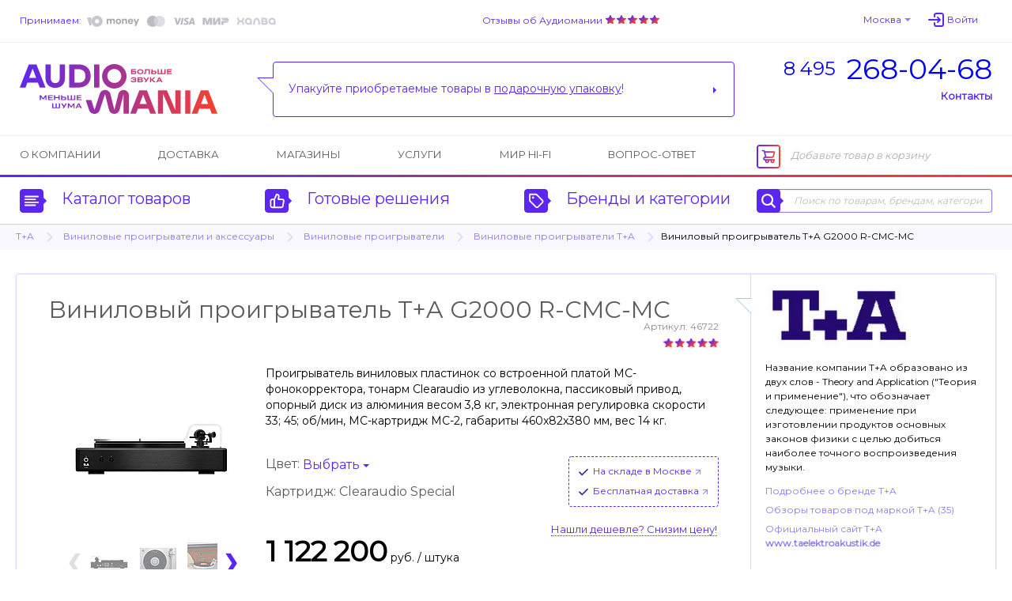

--- FILE ---
content_type: text/html; charset=UTF-8
request_url: https://www.audiomania.ru/proigryvatel_vinila/t+a/ta_g2000_r-cmc-m.html
body_size: 14922
content:
<!DOCTYPE html>
<html>
<head>
	<title>T+A G2000 R-CMC-MC - виниловый проигрыватель | Купить в магазине Аудиомания</title>
	<meta name="Description" content="Виниловый проигрыватель T+A G2000 R-CMC-MC по цене 1 122 200 руб. Подробное описание и характеристики модели, отзывы покупателей, тесты, статьи и обзоры на нашем сайте. Доставка по всей России, салоны в Москве. Тел. (495) 268-04-68">
	<meta name="Keywords" content="T+A, G2000, R-CMC-MC, виниловый, проигрыватель, Купить, магазине, Аудиомания, Виниловый, цене, 1, 122, 200, руб, Подробное, описание, характеристики, модели, отзывы, покупателей, тесты, статьи, обзоры, нашем, сайте, Доставка, всей, России, салоны, Москве">
	<meta name="format-detection" content="telephone=no"/>
	<meta http-equiv="imagetoolbar" content="no"/>
	<meta http-equiv="Content-Type" content="text/html; charset=utf-8"/>
	<link rel="shortcut icon" type="image/x-icon" href="//img.audiomania.ru/favicon.ico"/>
	<link rel="canonical" href="https://www.audiomania.ru/proigryvatel_vinila/t+a/ta_g2000_r-cmc-m.html"/>
	<link rel="alternate" media="only screen and (max-width: 640px)" href="https://m.audiomania.ru/proigryvatel_vinila/t+a/ta_g2000_r-cmc-m.html">
	<link rel="apple-touch-icon" sizes="180x180" href="//img.audiomania.ru/imgs/apple-touch-icon.png">
	<link rel="icon" type="image/png" sizes="192x192" href="//img.audiomania.ru/imgs/android-chrome-192x192.png">
	<link rel="manifest" href="/manifest.json">
	<meta property="og:title" content="Виниловый проигрыватель T+A G2000 R-CMC-MC"/>
	<meta property="og:url" content="https://www.audiomania.ru/proigryvatel_vinila/t+a/ta_g2000_r-cmc-m.html"/>
	<meta property="og:site_name" content="Аудиомания - Хороший звук от А до Я"/>
	<meta property="og:type" content="website"/>
	<meta property="og:image" content="https://img.audiomania.ru/pics/goods/big/g2000_r-cmc-mc1.jpg"/>
	<link href='https://fonts.googleapis.com/css?family=Montserrat' rel='stylesheet'>
	<link rel="stylesheet" type="text/css" href="//img.audiomania.ru/css/v5/common.css?89"/>
	<link rel="stylesheet" type="text/css" href="//img.audiomania.ru/css/v5/v4.css?167"/>
	<link rel="stylesheet" type="text/css" href="//img.audiomania.ru/css/v5/content/card.css?26"/>
	<link rel="stylesheet" href="//img.audiomania.ru/css/v5/plugins/jquery.fancybox.css?v=2.1.5" media="screen">
	<!--[if IE 7]><link rel="stylesheet" type="text/css" href="//img.audiomania.ru/css/v5/fix/ie7.css?1" /><![endif]-->
	<!--[if IE 8]><link rel="stylesheet" type="text/css" href="//img.audiomania.ru/css/v5/fix/ie8.css" /><![endif]-->
	<!--[if IE 9]><link rel="stylesheet" type="text/css" href="//img.audiomania.ru/css/v5/fix/ie9.css" /><![endif]-->
	<script type="text/javascript" src="//img.audiomania.ru/js/jquery-1.10.2.min.js"></script>
	<script type="text/javascript" src="//img.audiomania.ru/js/plugins/jquery-scrolltofixed-min.js"></script>
	<script type="text/javascript" src="//img.audiomania.ru/js/plugins/jquery.scrollTo.min.js"></script>
	<script type="text/javascript" src="//img.audiomania.ru/js/plugins/jquery.fancybox.pack.js?v=2.1.5"></script>	
	<script type="text/javascript" src="//img.audiomania.ru/js/plugins/slider.js?1"></script>
	<script type="text/javascript" src="//img.audiomania.ru/js/plugins/layout.js?123"></script>
	<script type="text/javascript" src="//img.audiomania.ru/js/plugins/content.js?2"></script>
	<script type="text/javascript" src="//img.audiomania.ru/js/plugins/tooltip.js"></script>
	<script type="text/javascript" src="//img.audiomania.ru/js/plugins/combobox.js"></script>
	<script type="text/javascript" src="//img.audiomania.ru/js/content/v4.js?292"></script>
	<script type="text/javascript" src="//img.audiomania.ru/js/content/card.js"></script>
	<script src="//code.jivo.ru/widget/oMqXEJzRyz" async></script>
	<script type="text/javascript" async src="https://searchcdn2.leadrive.me/c/am2/bundle.js"></script>
	<script type="text/javascript">
	var yaParams = {}; var yaCounter79823 = 1;
	(function(m,e,t,r,i,k,a){m[i]=m[i]||function(){(m[i].a=m[i].a||[]).push(arguments)};
	m[i].l=1*new Date();
	for (var j = 0; j < document.scripts.length; j++) {if (document.scripts[j].src === r) { return; }}
	k=e.createElement(t),a=e.getElementsByTagName(t)[0],k.async=1,k.src=r,a.parentNode.insertBefore(k,a)})
	(window, document, 'script', 'https://mc.yandex.ru/metrika/tag.js', 'ym');
	ym(79823, 'init', { clickmap:true, trackLinks:true, accurateTrackBounce:true, webvisor:true, ecommerce:'dataLayer', params:window.yaParams||{ } });
	</script>
	<script>(function(w,d,s,l,i){w[l]=w[l]||[];w[l].push({'gtm.start':new Date().getTime(),event:'gtm.js'});var f=d.getElementsByTagName(s)[0],j=d.createElement(s),dl=l!='dataLayer'?'&l='+l:'';j.async=true;j.src='https://www.googletagmanager.com/gtm.js?id='+i+dl;f.parentNode.insertBefore(j,f);})(window,document,'script','dataLayer','GTM-WB92P4');</script>
	<script async="true" type="text/javascript" src="//www.gdeslon.ru/landing.js"></script>
	<script>var _am_region_set='2|Москва|false';</script>
</head>
<body>
<noscript><div><img src="//mc.yandex.ru/watch/79823" style="position:absolute;left:-9999px;" /></div></noscript>
<noscript><iframe src="https://www.googletagmanager.com/ns.html?id=GTM-WB92P4" height="0" width="0" style="display:none;visibility:hidden"></iframe></noscript>
	<div id="fixed-menu">
		<div id="fixed-menu-content">
			<div class="layout clearfix">
				<div class="right-side-basket">
					<ul class="align-justify">
						<li class="cart-empty"><span class="icon-cart-empty rounded-angles"></span>Корзина</li>
						<li class="cart-not-empty" style="display:none;">
							<span class="icon-cart-not-empty"></span>
							<b class="basket-sum">0</b> руб.
							<a class="button blue-button-gradient transition-fast" href="https://www.audiomania.ru/shop/view_basket.html">Оформить заказ</a>
						</li>
					</ul>
				</div>
				<div class="left-side-menu">
					<ul class="align-justify">
						<li>
							<a id="fixed-logo" href="/"></a>
							<span id="fixed-phone" class="phone-msk"><a href="tel:84952680468"><sup>8 495</sup><b>268-04-68</b></a></span>
						</li>
						<li><a id="fixed-catalog-categories-link" class="link-blue-invert transition-faster"><span class="icon-catalog-fixed"></span>Каталог</a></li>
						<li><a id="fixed-search-link" class="link-blue-invert transition-faster"><span class="icon-search-fixed"></span>Поиск</a></li>
						<li><a id="user-profile-link" class="link-blue-invert transition-faster" href="https://www.audiomania.ru/shop/my_orders.html"><span class="icon-user-fixed"></span>Мой кабинет</a></li>
											</ul>
				</div>
			</div>
		</div>
		
		<div id="fixed-catalog-categories" class="slide-menu">
			<div class="layout">
				<ul class="slide-menu-items">
				<li class=rt1><a class="rounded-angles transition-faster" href="/hi-fi_akustika/"><span>Акустические системы</span></a></li>
<li class=rt2><a class="rounded-angles transition-faster" href="/usiliteli/"><span>Усилители</span></a></li>
<li class=rt4><a class="rounded-angles transition-faster" href="/cd_proigryvateli_i_transporty/"><span>CD-проигрыватели и транспорты</span></a></li>
<li class=rt15><a class="rounded-angles transition-faster" href="/setevoy_proigryvatel/"><span>Сетевые проигрыватели</span></a></li>
<li class=rt502><a class="rounded-angles transition-faster" href="/vinyl/"><span>Виниловые проигрыватели и аксессуары</span></a></li>
<li class=rt999776><a class="rounded-angles transition-faster" href="/vinilovye_plastinki/"><span>Виниловые пластинки</span></a></li>
<li class=rt999784><a class="rounded-angles transition-faster" href="/vintazhnye_plastinki/"><span>Винтажные виниловые пластинки</span></a></li>
<li class=rt505><a class="rounded-angles transition-faster" href="/aksessuary_dlya_plastinok/"><span>Всё для виниловых пластинок</span></a></li>
<li class=rt999783><a class="rounded-angles transition-faster" href="/stereokomplekty/"><span>Стереокомплекты</span></a></li>
<li class=rt1001><a class="rounded-angles transition-faster" href="/soundbar/"><span>Саундбары</span></a></li>
<li class=rt999777><a class="rounded-angles transition-faster" href="/dac/"><span>Внешние ЦАПы</span></a></li>
<li class=rt999778><a class="rounded-angles transition-faster" href="/portable_speakers/"><span>Портативные колонки и минисистемы</span></a></li>
<li class=rt999779><a class="rounded-angles transition-faster" href="/naushniki/"><span>Наушники</span></a></li>
<li class=rt999781><a class="rounded-angles transition-faster" href="/portable_hifi/"><span>Портативный Hi-Fi</span></a></li>
<li class=rt1000><a class="rounded-angles transition-faster" href="/mediapleer/"><span>Blu-ray и медиаплееры</span></a></li>
<li class=rt504><a class="rounded-angles transition-faster" href="/av_resivery_i_processory/"><span>AV-ресиверы и процессоры</span></a></li>
<li class=rt142><a class="rounded-angles transition-faster" href="/setevye_filtry_i_razvetviteli/"><span>Сетевые фильтры и разветвители</span></a></li>
<li class=rt11><a class="rounded-angles transition-faster" href="/hi-fi_kabeli_i_razemy/"><span>Кабели и разъёмы</span></a></li>
<li class=rt6><a class="rounded-angles transition-faster" href="/stojki_i_kronshtejny/"><span>Стойки и кронштейны</span></a></li>
<li class=rt5><a class="rounded-angles transition-faster" href="/televizory_i_proektory/"><span>Телевизоры, проекторы и экраны</span></a></li>
<li class=rt10><a class="rounded-angles transition-faster" href="/diy_audio/"><span>«Сделай сам»</span></a></li>
<li class=rt30><a class="rounded-angles transition-faster" href="/koncertnoe_oborudovanie/"><span>Профессиональное звуковое оборудование</span></a></li>
<li class=rt32><a class="rounded-angles transition-faster" href="/translyatsionnoe_oborudovanie/"><span>Трансляционное оборудование</span></a></li>
<li class=rt31><a class="rounded-angles transition-faster" href="/studijnoe_oborudovanie/"><span>Студийное оборудование</span></a></li>
<li class=rt26><a class="rounded-angles transition-faster" href="/zvuk_dlya_striminga_i_blogerov/"><span>Звуковое оборудование для стриминга и блогеров</span></a></li>
<li class=rt33><a class="rounded-angles transition-faster" href="/mikrofony_i_radiosistemy/"><span>Микрофоны и радиосистемы</span></a></li>
<li class=rt34><a class="rounded-angles transition-faster" href="/aksessuary_dlya_pro_audio/"><span>Коммутация и запчасти для профессионального аудио</span></a></li>
<li class=rt20><a class="rounded-angles transition-faster" href="/gitary/"><span>Гитары и гитарное оборудование</span></a></li>
<li class=rt21><a class="rounded-angles transition-faster" href="/klavishnye_instrumenty/"><span>Клавишные и язычковые инструменты</span></a></li>
<li class=rt25><a class="rounded-angles transition-faster" href="/prochie_muzykalnye_instrumenty/"><span>Прочие музыкальные инструменты</span></a></li>
<li class=rt800><a class="rounded-angles transition-faster" href="/suveniry-podarki/"><span>Подарки для любителей музыки</span></a></li>
<li class=rt2000><a class="rounded-angles transition-faster" href="/shop/discount.html"><span>Скидки и акции</span></a></li>
				</ul>
				<div class="clear"></div>
			</div>
		</div>
		<div id="fixed-search" class="slide-menu">
			<div class="layout">
				<form id="search_fixed" action="/search/" method="get">
					<div class="form-block">
						<label>Поиск по товарам, брендам, категориям:</label>
						<div class="catalog-search rounded-angles transition-faster">
							<input id="autocomplete_fix" type="text" class="rounded-angles icon-search-field-fixed" name="sq" placeholder="" />
						</div>
					</div>
					<div class="form-block">
						<input type="submit" class="rounded-angles form-block transition-faster" value="Найти">
					</div>
				</form>
				<div class="clear"></div>
			</div>
		</div>
		<div id="fixed-consultant" class="slide-menu"></div>
		<div class="block-shadow"></div>
	</div>	
	<div id="header">
		<div id="header-top">
			<div class="layout">
				<div id="header-pay">
					<a class="link-blue-light" href="/content/how_to_buy.html#3">Принимаем:</a>
					 
					<img src="//img.audiomania.ru/img/v5/payment-types-v2.png" title="Доступные способы оплаты">
									</div>
				<div id="header-user">
					<div class="drop-down" id="header-city-menu">
						<a class="drop-down-header link-blue-light arrow arrow-size-small-after arrow-blue-light-after arrow-blue-light-top-after arrow-blue-top-after-over transition-faster">Москва</a>
					</div>
						<input type=hidden id=auth-anticache value='12f4'><a class="absCenterPopUp js-login-form header-user-profile transition-faster"><span class="link-blue-light transition-faster">Войти</span></a>				</div>
				<div id="header-yandex-reviews">
					<a class="link-blue-light" href="/responses/">Отзывы об Аудиомании</a>
					<a href="/responses/"><div class="responses-stars"></div></a>				</div>
				<div class="clear"></div>
			</div>
		</div>
		
				<div id="header-info">
			<div class="layout">
				<a href="/" id="header-info-logo"></a>
				<div id="header-info-phones">
					<div><a href="tel:84952680468"><sup>8 495</sup><span>268-04-68</span></a></div>
										<span class="link-blue to-contact-page transition-faster">Контакты</span>
				</div>
				<div id="header-info-reviews">
					<div class="arrow rounded-angles">
						<span>Упакуйте приобретаемые товары в <u>подарочную упаковку</u>!</span>
												<a class="arrow arrow-size-small-after arrow-blue-after arrow-blue-left-after" href="/content/art-9052.html "></a>
											</div>
				</div>
				<div class="clear"></div>
			</div>
		</div>
		
		<div id="header-menu">
			<div class="layout clearfix">
				<div class="right-side-basket">
					<ul class="align-justify">
						<li class="cart-empty"><span class="icon-cart-empty rounded-angles"></span>Добавьте товар в корзину</li>
						<li class="cart-not-empty" style="display:none;">
							<span class="icon-cart-not-empty"></span>
							<b class="basket-sum">0</b> руб.
							<a class="button blue-button-gradient button-auto-30 transition-fast" href="https://www.audiomania.ru/shop/view_basket.html">Оформить заказ</a>
						</li>
					</ul>
				</div>
				<div class="left-side-menu">
					<ul class="align-justify">
						<li><a class="transition-faster" href="/content/art-1.html">О компании</a></li>
						<li><a class="transition-faster" href="/content/how_to_buy.html#4">Доставка</a></li>
												<li><a class="transition-faster" href="/contact/">Магазины</a></li>
						<li><a class="transition-faster" href="/install/">Услуги</a></li>
						<li><a class="transition-faster" href="/mirhifi/">Мир Hi-Fi</a></li>
						<li><a class="transition-faster" href="/faq/">Вопрос-ответ</a></li>
											</ul>
				</div>
			</div>
		</div>
		
		<div id="header-catalog">
			<div class="layout">
				<a id="header-catalog-categories-link" class="link-blue transition-faster" href="#">
					<span class="rounded-angles blue-icon icon-catalog arrow arrow-size-small-after arrow-blue-left-after">
						<span class="rounded-angles grey-icon-over arrow arrow-size-small-after arrow-grey-left-after arrow-size-middle-before arrow-white-before arrow-white-top-before transition-faster"></span>
					</span>
					Каталог товаров
				</a>
				<a id="header-ready-solutions-link" class="link-blue transition-faster" href="#">
					<span class="rounded-angles blue-icon icon-ready-solutions arrow arrow-size-small-after arrow-blue-left-after">
						<span class="rounded-angles grey-icon-over arrow arrow-size-small-after arrow-grey-left-after arrow-size-middle-before arrow-white-before arrow-white-top-before transition-faster"></span>
					</span>
					Готовые решения
				</a>
				<a id="header-catalog-by-brands-link" class="link-blue transition-faster" href="#">
					<span class="rounded-angles blue-icon icon-catalog-by-brands arrow arrow-size-small-after arrow-blue-left-after">
						<span class="rounded-angles grey-icon-over arrow arrow-size-small-after arrow-grey-left-after arrow-size-middle-before arrow-white-before arrow-white-top-before transition-faster"></span>
					</span>
					Бренды и категории
				</a>
				<div class="catalog-search rounded-angles transition-faster">
					<form id="search_top" action="/search/" method="get">
						<span class="rounded-angles blue-icon blue-icon-click icon-search arrow arrow-size-small-after arrow-blue-left-after button-search"><input type="submit" value="" /></span>
						<input type="text" id="autocomplete" class="rounded-angles" name="sq" placeholder="Поиск по товарам, брендам, категориям" />
					</form>
				</div>
				<div class="clear"></div>
			</div>
		</div>
		<div class="block-shadow"></div>
		<div id="header-catalog-categories" class="slide-menu">
			<div class="layout">
				<ul class="slide-menu-items">
					<li class=rt1><a class="rounded-angles transition-faster" href="/hi-fi_akustika/"><span>Акустические системы</span></a></li>
<li class=rt2><a class="rounded-angles transition-faster" href="/usiliteli/"><span>Усилители</span></a></li>
<li class=rt4><a class="rounded-angles transition-faster" href="/cd_proigryvateli_i_transporty/"><span>CD-проигрыватели и транспорты</span></a></li>
<li class=rt15><a class="rounded-angles transition-faster" href="/setevoy_proigryvatel/"><span>Сетевые проигрыватели</span></a></li>
<li class=rt502><a class="rounded-angles transition-faster" href="/vinyl/"><span>Виниловые проигрыватели и аксессуары</span></a></li>
<li class=rt999776><a class="rounded-angles transition-faster" href="/vinilovye_plastinki/"><span>Виниловые пластинки</span></a></li>
<li class=rt999784><a class="rounded-angles transition-faster" href="/vintazhnye_plastinki/"><span>Винтажные виниловые пластинки</span></a></li>
<li class=rt505><a class="rounded-angles transition-faster" href="/aksessuary_dlya_plastinok/"><span>Всё для виниловых пластинок</span></a></li>
<li class=rt999783><a class="rounded-angles transition-faster" href="/stereokomplekty/"><span>Стереокомплекты</span></a></li>
<li class=rt1001><a class="rounded-angles transition-faster" href="/soundbar/"><span>Саундбары</span></a></li>
<li class=rt999777><a class="rounded-angles transition-faster" href="/dac/"><span>Внешние ЦАПы</span></a></li>
<li class=rt999778><a class="rounded-angles transition-faster" href="/portable_speakers/"><span>Портативные колонки и минисистемы</span></a></li>
<li class=rt999779><a class="rounded-angles transition-faster" href="/naushniki/"><span>Наушники</span></a></li>
<li class=rt999781><a class="rounded-angles transition-faster" href="/portable_hifi/"><span>Портативный Hi-Fi</span></a></li>
<li class=rt1000><a class="rounded-angles transition-faster" href="/mediapleer/"><span>Blu-ray и медиаплееры</span></a></li>
<li class=rt504><a class="rounded-angles transition-faster" href="/av_resivery_i_processory/"><span>AV-ресиверы и процессоры</span></a></li>
<li class=rt142><a class="rounded-angles transition-faster" href="/setevye_filtry_i_razvetviteli/"><span>Сетевые фильтры и разветвители</span></a></li>
<li class=rt11><a class="rounded-angles transition-faster" href="/hi-fi_kabeli_i_razemy/"><span>Кабели и разъёмы</span></a></li>
<li class=rt6><a class="rounded-angles transition-faster" href="/stojki_i_kronshtejny/"><span>Стойки и кронштейны</span></a></li>
<li class=rt5><a class="rounded-angles transition-faster" href="/televizory_i_proektory/"><span>Телевизоры, проекторы и экраны</span></a></li>
<li class=rt10><a class="rounded-angles transition-faster" href="/diy_audio/"><span>«Сделай сам»</span></a></li>
<li class=rt30><a class="rounded-angles transition-faster" href="/koncertnoe_oborudovanie/"><span>Профессиональное звуковое оборудование</span></a></li>
<li class=rt32><a class="rounded-angles transition-faster" href="/translyatsionnoe_oborudovanie/"><span>Трансляционное оборудование</span></a></li>
<li class=rt31><a class="rounded-angles transition-faster" href="/studijnoe_oborudovanie/"><span>Студийное оборудование</span></a></li>
<li class=rt26><a class="rounded-angles transition-faster" href="/zvuk_dlya_striminga_i_blogerov/"><span>Звуковое оборудование для стриминга и блогеров</span></a></li>
<li class=rt33><a class="rounded-angles transition-faster" href="/mikrofony_i_radiosistemy/"><span>Микрофоны и радиосистемы</span></a></li>
<li class=rt34><a class="rounded-angles transition-faster" href="/aksessuary_dlya_pro_audio/"><span>Коммутация и запчасти для профессионального аудио</span></a></li>
<li class=rt20><a class="rounded-angles transition-faster" href="/gitary/"><span>Гитары и гитарное оборудование</span></a></li>
<li class=rt21><a class="rounded-angles transition-faster" href="/klavishnye_instrumenty/"><span>Клавишные и язычковые инструменты</span></a></li>
<li class=rt25><a class="rounded-angles transition-faster" href="/prochie_muzykalnye_instrumenty/"><span>Прочие музыкальные инструменты</span></a></li>
<li class=rt800><a class="rounded-angles transition-faster" href="/suveniry-podarki/"><span>Подарки для любителей музыки</span></a></li>
<li class=rt2000><a class="rounded-angles transition-faster" href="/shop/discount.html"><span>Скидки и акции</span></a></li>
				</ul>
				<div class="clear"></div>
			</div>
		</div>
		<div id="header-ready-solutions" class="slide-menu">
			<div class="layout">
				<ul class="slide-menu-items">
				<li class=rd1><a class="rounded-angles transition-faster" href="/ready/home_theatre.html"><span>Домашний кинотеатр</span></a></li><li class=rd5><a class="rounded-angles transition-faster" href="/ready/stereo.html"><span>Стереосистемы <nobr>для дома</nobr></span></a></li><li class=rd3><a class="rounded-angles transition-faster" href="/ready/hifi_for_computer.html"><span>Hi-Fi звук с компьютера</span></a></li><li class=rd4><a class="rounded-angles transition-faster" href="/ready/hifi_from_smartphone.html"><span>Hi-Fi звук со смартфона</span></a></li><li class=rd10><a class="rounded-angles transition-faster" href="/ready/wireless_music.html"><span>Музыка без проводов</span></a></li><li class=rd6><a class="rounded-angles transition-faster" href="/ready/inwall_allweather.html"><span>Встраиваемые и уличные решения</span></a></li><li class=rd8><a class="rounded-angles transition-faster" href="/ready/design_solutions.html"><span>Дизайнерские решения</span></a></li><li class=rd9><a class="rounded-angles transition-faster" href="/ready/club_bar_restaraunt.html"><span>Звук для ресторана, клуба, бара</span></a></li>								<li class=rt999783><a class="rounded-angles transition-faster" href="/stereokomplekty/"><span>Стереокомплекты</span></a></li>
				<li class=rt100><a class="rounded-angles transition-faster" href="/shop/cat-100.html"><span>Профессиональное аудио</span></a></li>
				<li class=rt999782><a class="rounded-angles transition-faster" href="/muzykalnye_intrumenty/"><span>Музыкальные инструменты и аппаратура</span></a></li>
				</ul>
				<div class="clear"></div>
			</div>
		</div>
		<div id="header-catalog-by-brands" class="slide-menu">
			<div class="layout">
				<form class="default-form" action="" method="post">
					<div class="form-block">
						<label for="products-list">Тип товара:
							<select multiple class="combobox" name="product" id="products-list"><option value=''>Любой</option></select>
						</label>
					</div>
					<a href="#" class="form-block invert-button icon-invert"></a>
					<div class="form-block">
						<label for="brands-list"><span>Бренд:</span>
							<select multiple class="combobox" name="brand" id="brands-list"><option value=''>Любой</option></select>
						</label>
					</div>
					<button class="form-block light-blue-button-gradient rounded-angles transition-faster" type="submit">Выберите</button>
				</form>
				<div class="clear"></div>
			</div>
		</div>
		<div id="header-consultant" class="slide-menu"></div>
				
	
	<div class="block-bread-crumbs2"><div class="layout"><ul class="clearfix"><li><a href="/shop/t+a.html" class="link-blue-light transition-fast">T+A</a><li class="root"><a href="/vinyl/" class="link-blue-light transition-fast">Виниловые проигрыватели и аксессуары</a><li><a href="/proigryvatel_vinila/" class="link-blue-light transition-fast">Виниловые проигрыватели</a><li><a href="/proigryvatel_vinila/t+a/" class="link-blue-light transition-fast">Виниловые проигрыватели T+A</a><li class="active">Виниловый проигрыватель T+A G2000 R-CMC-MC</li></ul></div></div>	
	</div>
	<div class="layout">
	<div id="content" itemscope itemtype="http://schema.org/Product"><input type=hidden class=ym_detail_products value='46722||Виниловый проигрыватель T+A G2000 R-CMC-MC||T+A{239}||Виниловые проигрыватели и аксессуары{502}/Виниловые проигрыватели{47}||1122200.00'>
			<div class="block-goods-card-v3 clearfix">
				<div class="goods-item am-item-card" id="group_424625">
					<div class="top-line clearfix">
						<div class="item-name-head3"><h1 itemprop="name">Виниловый проигрыватель T+A G2000 R-CMC-MC</h1></div>
						<meta itemprop="description" content="Проигрыватель виниловых пластинок со встроенной платой MC-фонокорректора, тонарм Clearaudio из углеволокна, пассиковый привод, опорный диск из алюминия весом 3,8 кг, электронная регулировка скорости 33; 45; об/мин, МС-картридж MC-2, габариты 460x82x380 мм, вес 14 кг."/><meta itemprop="brand" content="T+A"/><div class="item-additional-info"><span data-real-pid="46722" name="pa_1529" class="sku">Артикул: 46722</span><span title="На основании 2 мнений" class="rating rating-group-stars rating-10"></span></div>					</div>
					
					<div class="clearfix">
						<div class="block-am-images">
							<div class="goods-big-image2">
								<a class="fancybox" rel="group" title="Виниловый проигрыватель T+A G2000 R-CMC-MC" href="//img.audiomania.ru/pics/goods/original/g/g2000_r-cmc-mc1.jpg"><img itemprop="image" src="//img.audiomania.ru/pics/goods/200/g/g2000_r-cmc-mc1.jpg" alt="Виниловый проигрыватель T+A G2000 R-CMC-MC"></a></div><div id="am_thumb_slide_wrapper" class="goods-tumbs-images"><button id="am_thumb_slide_left" class="slide_arrow deactivated">&#10094;</button><div id="am_thumb_slider"><div class="goods-thumbs-item2 transition-fast"><a class="fancybox" rel="group" title="Виниловый проигрыватель T+A G2000 R-CMC-MC" href="//img.audiomania.ru/pics/goods/original/g/g2000_r-cmc-mc2.jpg"><img src="//img.audiomania.ru/pics/goods/50/g/g2000_r-cmc-mc2.jpg" alt="Виниловый проигрыватель T+A G2000 R-CMC-MC"></a></div>
<div class="goods-thumbs-item2 transition-fast"><a class="fancybox" rel="group" title="Виниловый проигрыватель T+A G2000 R-CMC-MC" href="//img.audiomania.ru/pics/goods/big/g2000_r-cmc-mc3.jpg"><img src="//img.audiomania.ru/pics/goods/50/g/g2000_r-cmc-mc3.jpg" alt="Виниловый проигрыватель T+A G2000 R-CMC-MC"></a></div>
<div class="goods-thumbs-item2 transition-fast"><a class="fancybox" rel="group" title="Виниловый проигрыватель T+A G2000 R-CMC-MC" href="//img.audiomania.ru/pics/goods/original/g/g2000_r-cmc-mc4.jpg"><img src="//img.audiomania.ru/pics/goods/50/g/g2000_r-cmc-mc4.jpg" alt="Виниловый проигрыватель T+A G2000 R-CMC-MC"></a></div>
<div class="goods-thumbs-item2 transition-fast"><a class="fancybox" rel="group" title="Виниловый проигрыватель T+A G2000 R-CMC-MC" href="//img.audiomania.ru/pics/goods/original/g/g2000_r-cmc-mc5.jpg"><img src="//img.audiomania.ru/pics/goods/50/g/g2000_r-cmc-mc5.jpg" alt="Виниловый проигрыватель T+A G2000 R-CMC-MC"></a></div>
<div class="goods-thumbs-item2 transition-fast"><a class="fancybox" rel="group" title="Виниловый проигрыватель T+A G2000 R-CMC-MC" href="//img.audiomania.ru/pics/goods/original/g/g2000_r-cmc-mc6.jpg"><img src="//img.audiomania.ru/pics/goods/50/g/g2000_r-cmc-mc6.jpg" alt="Виниловый проигрыватель T+A G2000 R-CMC-MC"></a></div>
<div class="goods-thumbs-item2 transition-fast"><a class="fancybox" rel="group" title="Виниловый проигрыватель T+A G2000 R-CMC-MC" href="//img.audiomania.ru/pics/goods/original/g/g2000_r-cmc-mc7.jpg"><img src="//img.audiomania.ru/pics/goods/50/g/g2000_r-cmc-mc7.jpg" alt="Виниловый проигрыватель T+A G2000 R-CMC-MC"></a></div>
<div class="goods-thumbs-item2 transition-fast"><a class="fancybox" rel="group" title="Виниловый проигрыватель T+A G2000 R-CMC-MC" href="//img.audiomania.ru/pics/goods/original/g/g2000_r-cmc-mc8.jpg"><img src="//img.audiomania.ru/pics/goods/50/g/g2000_r-cmc-mc8.jpg" alt="Виниловый проигрыватель T+A G2000 R-CMC-MC"></a></div>
<div class="goods-thumbs-item2 transition-fast"><a class="fancybox" rel="group" title="Виниловый проигрыватель T+A G2000 R-CMC-MC" href="//img.audiomania.ru/pics/goods/original/g/g2000_r-cmc-mc9.jpg"><img src="//img.audiomania.ru/pics/goods/50/g/g2000_r-cmc-mc9.jpg" alt="Виниловый проигрыватель T+A G2000 R-CMC-MC"></a></div>
<div class="goods-thumbs-item2 transition-fast"><a class="fancybox" rel="group" title="Виниловый проигрыватель T+A G2000 R-CMC-MC" href="//img.audiomania.ru/pics/goods/original/g/g2000_r-cmc-mc10.jpg"><img src="//img.audiomania.ru/pics/goods/50/g/g2000_r-cmc-mc10.jpg" alt="Виниловый проигрыватель T+A G2000 R-CMC-MC"></a></div></div><button id="am_thumb_slide_right" class="slide_arrow">&#10095;</button></div></div><div class="block-goods-short-description2" itemprop="offers" itemscope itemtype="http://schema.org/Offer"><meta itemprop="priceCurrency" content="RUB"/><meta itemprop="itemCondition" itemtype="http://schema.org/OfferItemCondition" content="http://schema.org/NewCondition"/><div class="goods-short-description"><div class="d">Проигрыватель виниловых пластинок со встроенной платой MC-фонокорректора, тонарм Clearaudio из углеволокна, пассиковый привод, опорный диск из алюминия весом 3,8 кг, электронная регулировка скорости 33; 45; об/мин, МС-картридж MC-2, габариты 460x82x380 мм, вес 14 кг.</div></div><div class="goods-item-options clearfix"><div class="block-goods-options main"><div class="block-goods-options main"><div class="goods-item-option"><span>Цвет:&nbsp;</span><div class="drop-down" data-param="js-param"><a class="drop-down-header link-blue arrow arrow-size-small-after arrow-blue-after arrow-blue-top-after arrow-blue-top-after-over transition-faster">Выбрать</a><div class="drop-down-list"><div class="rounded-angles arrow arrow-size-small-before arrow-blue-light-before arrow-blue-light-bottom-before arrow-white-after arrow-white-bottom-after"></div></div></div></div><div class="goods-item-option"><span>Картридж:&nbsp;</span>Clearaudio Special</div></div></div><div class="block-goods-options additional"><div class="goods-item-option"><div><a name="_46722" class="absCenterPopUp js-sklad-info link-blue with-arrow-after-light popup"><link itemprop="availability" href="http://schema.org/InStock" />На складе в Москве</a></div></div><div class="goods-item-option"><div class="drop-down"><a name="msk_free_delivery" class="absCenterPopUp js-help drop-down-header link-blue with-arrow-after-light transition-faster">Бесплатная доставка</a></div></div></div><div class="block-goods-options best-price-block"><a name="_46722" class="absCenterPopUp js-best-price drop-down-header link-blue transition-faster">Нашли дешевле? Снизим цену!</a></div></div><div class="goods-item-price2">								
								<div class="infopricev2 x1"><span class="price-v3">1 122 200</span> <span class="price-suffix">руб.</span> <span class="type">/ штука</span><meta itemprop="price" content="1122200.00"/></div>
							</div>
							
							<div class="buttons"><div class="item-v2"><a name="_46722" class="absCenterPopUp js-add-to-basket g-id-424625 blue-button-gradient button-140-50 button transition-fast"><span class="cart-v5">Купить</span></a></div>							</div>
												</div>
					</div>
				</div>
				
				<div class="block-card-review eu-brand"><div class="brand-logo"><a href="/shop/t+a.html" title="T+A"><img src="//img.audiomania.ru/image/brands/t_a.jpg" alt="T+A"></a></div><div class="brand-description"><p><span>Название компании T+A образовано из двух слов - Theory and Application ("Теория и применение"), что обозначает следующее: применение при изготовлении продуктов основных законов физики с целью добиться наиболее точного воспроизведения музыки.</span></p><div class="brand-link"><a class="link-blue-light" href="/shop/t+a.html">Подробнее о бренде T+A</a></div><div class="brand-link"><a class="link-blue-light" href="/reviews/t+a.html">Обзоры товаров под маркой T+A (35)</a></div><div class="brand-link"><a class="link-blue-light" href="http://www.taelektroakustik.de" target="_blank">Официальный сайт T+A<br><strong>www.taelektroakustik.de</strong></a></div></div></div>			</div>

						
			<div id="col-right-2-right">
			<div class="block block-dealer-sert"><h2 class="h1-block-header">Сертификат дилера</h2><div class="clearfix"><div class="item-v2 transition-faster"><a href="//img.audiomania.ru/pics/sert/big/t+a.jpg" class="fancybox" title="Сертификат дилера T+A"><img src="//img.audiomania.ru/pics/sert/preview/t+a.jpg" alt="Сертификат дилера T+A"></a><br>Аудиомания &#151; авторизованный дилер T+A</div></div></div><div class="block block-recommend block-box"><h2 class="h1-block-header block-header-right">Рекомендуем</h2><a class="block-item transition-faster" href="/tone_arm_cable/"><span class="transition-faster">Фонокабели</span>104</a><a class="block-item transition-faster" href="/fonokorrektor/"><span class="transition-faster">Фонокорректоры</span>97</a><a class="block-item transition-faster" href="/golovka_zvukosnimatelya/"><span class="transition-faster">Головки звукоснимателя</span>186</a><a class="block-item transition-faster" href="/stoyki_dlya_apparatury/"><span class="transition-faster">Hi-Fi-стойки</span>269</a><a class="block-item transition-faster" href="/raspredelitel_pitaniya/"><span class="transition-faster">Распределители питания</span>3</a><a class="block-item transition-faster" href="/setevoy_filter/"><span class="transition-faster">Сетевые фильтры</span>51</a><a class="block-item transition-faster" href="/tonarm/"><span class="transition-faster">Тонармы</span>43</a><a class="block-item transition-faster" href="/opora/"><span class="transition-faster">Опоры</span>44</a><a class="block-item transition-faster" href="/aksessuary_dlya_vinila/"><span class="transition-faster">Аксессуары для виниловых проигрывателей</span>88</a><a class="block-item transition-faster" href="/antivibratsionnaja_platforma/"><span class="transition-faster">Антивибрационные площадки</span>11</a><a class="block-item transition-faster" href="/lampovyj_fonokorrektor/"><span class="transition-faster">Ламповые фонокорректоры</span>11</a><a class="block-item transition-faster" href="/wall_shelves/"><span class="transition-faster">Настенные крепления для аппаратуры</span>7</a><a class="block-item transition-faster" href="/gift_packing/"><span class="transition-faster">Подарочная упаковка нашей продукции</span>36</a><a class="block-item transition-faster" href="/brushes/"><span class="transition-faster">Щетки антистатические</span>22</a><a class="block-item transition-faster" href="/vinilovye_plastinki/"><span class="transition-faster">Виниловые пластинки</span>1599</a><a class="block-item transition-faster" href="/lp_cover/"><span class="transition-faster">Конверты для виниловых пластинок</span>31</a></div><div class="block block-recommend tags-on-group"><h2 class="h1-block-header block-header-right">Теги</h2><div class="rounded-angles"><a class="block-item block-item-2row transition-faster" href="/tag/vinilovie_proigrivateli_s_fonokorrektorom/"><span class="transition-faster">Виниловые проигрыватели с фонокорректором</span>48</a><a class="block-item transition-faster" href="/tag/nemetskie_vinilovie_proigrivateli/"><span class="transition-faster">Немецкие виниловые проигрыватели</span>41</a><a class="block-item transition-faster" href="/tag/chernie_vinilovie_proigrivateli/"><span class="transition-faster">Черные виниловые проигрыватели</span>84</a></div></div><div class="block block-print-version"><a rel="nofollow" href="/print/proigryvatel_vinila/t+a/ta_g2000_r-cmc-m.html"><span class="link-blue-light">напечатать данную страницу</span></a></div></div><div id="col-right-2-center"><div class="block-tabs"><div class="tabs"><ul><li class="active"><a class="link-blue-invert" data-tabsId="tabs-1">Описание</a></li><li><a class="link-blue-invert" data-tabsId="tabs-4">Доставка и оплата</a></li><li><a class="link-blue-invert" data-tabsId="tabs-5">Возврат и обмен</a></li></ul></div><div class="tabs-items" id="tabs-1"><div class="block-tabs-item product-description"><h2>Описание винилового проигрывателя T+A G2000 R-CMC-MC</h2>
<p align=justify>Главное отличие винилового проигрывателя T+A G2000 R-CMC-MC от базовой модели состоит в наличии встроенной платы MC-фонокорректора PH-G R MC. Хорошо экранированная плата помещена в специальный отсек в днище корпуса и оснащена группой переключателей, позволяющих изменять входной импеданс и чувствительность предусилителя для его точного согласования с техническими параметрами установленного картриджа. В основу модели положена конструкция известной виниловой вертушки G 1260 R.</p>
<p align=justify>Проигрыватель относится к серии R, имеет строгий аккуратный дизайн и оснащается прошедшим небольшой апгрейд тонармом Clearaudio, трубка которого изготовлена из углеволокна. Аппарат комплектуется головкой звукоснимателя с подвижной катушкой MC-2. В качестве материала для тяжелого 14-килограммового корпуса T+A G2000 R-CMC-MC используется MDF, а его внешнее покрытие выполнено из алюминиевых пластин, которые улучшают демпфирование и одновременно служат экраном, препятствующим проникновению внешних помех и шумов. Стол проигрывателя посажен на амортизирующие ножки для эффективного гашения вибраций. </p>
<p align=justify>Для раскрутки прошедшего прецизионную обработку цинкового субдиска служит плоский пассик и синхронный электромотор, который отличается высокой стабильностью, плавным ходом и имеет электрический контур с процессором DSP, контролирующим скорость вращения. При этом выбор скоростей происходит посредством двух кнопок на фронтальной панели, каждая из которых имеет двухцветную подсветку, позволяющую определить, достигнута ли требуемая скорость. Там же расположена кнопка для подачи питания/перехода в дежурный режим. В тыльной части корпуса находится линейный выход RCA, заземляющая клемма и сокеты фирменной системной шины, обеспечивающие синхронное вкл./выкл. компонентов аудиосистемы.</p>
<p align=justify>Изготовленный с использованием метода литья под давлением и прошедший высокоточную обработку опорный диск весит 3,8 кг. Сверху укладывается толстый мат, материалом для которого служит мягкий силиконовый каучук, препятствующий царапанию виниловых пластинок. Главный подшипник имеет тщательно отполированный стальной вал и высококачественную втулку с допусками в 5 микрон. Опционально доступны прижим для винилового диска (клэмп) весом в 700 г и антистатическая щетка.</p>
<p align=justify>Согласно оценке компании T+A виниловый проигрыватель T+A G2000 R-CMC-MC обеспечивает прозрачный динамичный саунд с широкой сценой. Его удобно использовать с любым усилителем благодаря присутствию на борту фонокорректора для МС-картриджей.

</p><hr class="separator"><p>Внимание! При покупке винилового проигрывателя одновременно с <a href="/golovka_zvukosnimatelya/" target="_blank">головкой звукоснимателя</a> <a href="/content/art-7341.html" target="_blank">услуга по замене штатной головки</a> предоставляется бесплатно!</p><hr class="separator"><h2>Особенности винилового проигрывателя T+A G2000 R-CMC-MC</h2>
<ul class=features>
<li> Корпус из MDF и покрыт алюминиевыми пластинами 
<li> Литой алюминиевый опорный диск, мат из силиконового каучука 
<li> Синхронный электродвигатель с кварцевой стабилизацией, контроль скорости с помощью DSP 
<li> Улучшенный тонарм Clearaudio, встроенный MC-фонокорректор
</ul><hr class="separator"><h2>Характеристики винилового проигрывателя T+A G2000 R-CMC-MC</h2><table class=base-table><tr><td class=tech-name>Тип привода</td><td class=tech-data>пассиковый</TD></TR><tr><td class=tech-name>Электромотор</td><td class=tech-data>синхронный, с кварцевой стабилизацией и DSP-коррекцией скорости вращения</TD></TR><tr><td class=tech-name>Поддерживаемые скорости вращения диска</td><td class=tech-data>33,3/45 об/мин</TD></TR><tr><td class=tech-name>Электронное кнопочное переключение скоростей</td><td class=tech-data>да</TD></TR><tr><td class=tech-name>Коэффициент детонации</td><td class=tech-data>± 0,02%</TD></TR><tr><td class=tech-name>Отношение сигнал/шум</td><td class=tech-data>82 дБ</TD></TR><tr><td class=tech-name>Материал литого опорного диска</td><td class=tech-data>алюминий</TD></TR><tr><td class=tech-name>Вес опорного диска</td><td class=tech-data>3,8 кг</TD></TR><tr><td class=tech-name>Мат из силиконового каучука в комплекте</td><td class=tech-data>да</TD></TR><tr><td class=tech-name>Материал корпуса проигрывателя</td><td class=tech-data>MDF/алюминий</TD></TR><tr><td class=tech-name>Основной подшипник</td><td class=tech-data>полированный вал из закаленной стали, втулка с жесткими допусками (± 5 мк)</TD></TR><tr><td class=tech-name>Тонарм</td><td class=tech-data>модифицированный поворотный тонарм Clearaudio, прямая карбоновая трубка, бесконтактная система антискейтинга</TD></TR><tr><td class=tech-name>Тип картриджа</td><td class=tech-data>MC</TD></TR><tr><td class=tech-name>Игла</td><td class=tech-data>MC-2, профиль: Micro Line</TD></TR><tr><td class=tech-name>Выходное напряжение</td><td class=tech-data>0,75 мВ</TD></TR><tr><td class=tech-name>Разделение каналов на частоте 1 кГц</td><td class=tech-data>30 дБ</TD></TR><tr><td class=tech-name>Частотная характеристика</td><td class=tech-data>20 Гц – 45 кГц (- 3 дБ)</TD></TR><tr><td class=tech-name>Рекомендуемый импеданс нагрузки</td><td class=tech-data>100 Ом</TD></TR><tr><td class=tech-name>Динамическая податливость</td><td class=tech-data>9 мкм/мН</TD></TR><tr><td class=tech-name>Рекомендуемая оптимальная прижимная сила</td><td class=tech-data>2 г</TD></TR><tr><td class=tech-name>Вес картриджа</td><td class=tech-data>8 г</TD></TR><tr><td class=tech-name>Встроенный MC-фонокорректор</td><td class=tech-data>PH-G R MC с возможностью регулировки входного импеданса (до 650 Ом) и чувствительности</TD></TR><tr><td class=tech-name>Выход</td><td class=tech-data>линейный RCA</TD></TR><tr><td class=tech-name>Прочая коммутация</td><td class=tech-data>2 разъема системной шины R2-Link, заземляющая клемма</TD></TR><tr><td class=tech-name>Фигурная акриловая крышка для защиты от пыли</td><td class=tech-data>есть</TD></TR><tr><td class=tech-name>Прижимной клэмп AG 10 для виниловых дисков</td><td class=tech-data>опция</TD></TR><tr><td class=tech-name>Щетка из конского волоса для очистки винилового диска</td><td class=tech-data>опция</TD></TR><tr><td class=tech-name>Потребляемая мощность</td><td class=tech-data>40 Вт, в режиме standby: менее 0,5 Вт</TD></TR><tr><td class=tech-name>Габариты (ШхВхГ)</td><td class=tech-data>460x160x380 мм</TD></TR><tr><td class=tech-name>Габариты (только корпус, без тонарма) (ШхВхГ)</td><td class=tech-data>460x82x380 мм</TD></TR><tr><td class=tech-name>Вес</td><td class=tech-data>14 кг</TD></TR><tr><td class=tech-name>Гарантия</td><td class=tech-data>12 месяцев</td></tr>
</table><hr class="separator"><div class="tabs-static"><ul><li class="active"><span style="max-height:46px;overflow:hidden;">Обсуждение винилового проигрывателя T+A G2000 R-CMC-MC</span></li></ul></div><div class="block-discussion user-comments"><div class="block-dialog-items group-mode"><div class="dialog-item c_43529 without-user-image"><div class="discussion-top-line"><div class="discussion-date">2 марта 2018, 11:26</div><div class="discussion-user-name">Геннадий <span>(Клиент Аудиомании)</span></div></div><div class="discussion-subject">выбор вертушки</div><div class="discussion-text">Здравствуйте, я отправил через он-лайн консультацию вопрос по выбору Hi-End вертушки, в частности по модели T+A G2000 R-CMC-MC. Ответьте в эл.почту, пожалуйста, а то я окно нечаянно закрыл.</div><div class="discussion-buttons"><a name="c_43529" class="reply link-blue-light transition-faster"><span>Ответить</span></a></div></div><div class="dialog-item c_43559 re re1 without-user-image"><div class="discussion-top-line"><div class="discussion-date">3 марта 2018, 14:09</div><div class="discussion-user-name discussion-spec">Владимир Лобков (<b>Аудиомания</b>)</div></div><div class="discussion-text">Геннадий, здравствуйте.<br>Виниловый проигрыватель T+A G2000 R-CMC <a class="link-blue" href="/proigryvatel_vinila/t+a/ta_g2000_r-cmc.html#37421" target="_blank">https://www.audiomania.ru/proigryvatel_vinila/t+a/ta_g2000_r-cmc.html#37421</a> - очень интересный вариант. К нему требуется высококачественный фонокорректор Clearaudio Phonostage Basic+ <a class="link-blue" href="/fonokorrektor/clearaudio/clearaudio_phonostage_basic.html" target="_blank">https://www.audiomania.ru/fonokorrektor/clearaudio/clearaudio_phonostage_basic.html</a>.<br>Спасибо.</div><div class="discussion-buttons"><a name="c_43559" class="reply link-blue-light transition-faster"><span>Ответить</span></a></div></div></div></div><div class="caption">Написать свой комментарий</div><div class="default-form add-comment"><form action="/" method="post"><input type="hidden" name="add-comment-page-type" value="group"><input type="hidden" name="add-comment-page-id" value="424625"><input type="hidden" name="add-comment-reply-to" class="js-add-comment-reply-to" value=""><div class="reply_to_text hidden"></div><div class="form-fields"><label class="transition-faster"><span>Имя:</span><input type="text" class="rounded-angles js-add-comment-name" name="add-comment-name" value=""></label><label class="transition-faster"><span>E-mail <span class="gray">(не публикуется на сайте)</span>:</span><input type="text" class="rounded-angles js-add-comment-email" name="add-comment-email" value=""></label><label class="transition-faster"><span>Тема <span class="gray">(не обязательно)</span>:</span><input type="text" class="rounded-angles js-add-comment-subject" name="add-comment-subject"></label><label class="textarea"><span>Задайте вопрос или оставьте комментарий:</span><textarea class="rounded-angles js-add-comment-text" name="add-comment-text"></textarea></label></div><div class="oferta-confirm clearfix"><label class="not-selectable">Нажимая на кнопку &laquo;Опубликовать комментарий&raquo; я соглашаюсь на обработку моих персональных данных, с <a target="_blank" href="/content/print-1141.html">условиями использования сайта</a> и безусловно соглашаюсь с <a target="_blank" href="/content/print-2307.html">офертой</a></label></div><div class="is_error"></div><div class="buttons"><input type="submit" class="rounded-angles light-blue-button-gradient transition-faster add-comment-submit" value="Опубликовать комментарий"></div></form></div><div class="description-disclaimer">Производитель оставляет за собой право изменить внешний вид, комплектацию или параметры товара, не влияющие на его потребительские свойства.<br>Если вы заметили на нашем сайте неточность в описании или характеристиках товара, пожалуйста, <a href="/contact/" class="link-blue-light">свяжитесь с нами</a>.</div><br><p class='position-description'><span itemprop="aggregateRating" itemscope itemtype="http://schema.org/AggregateRating">Рассчитанный рейтинг винилового проигрывателя T+A G2000 R-CMC-MC: <span itemprop="ratingValue">5.00</span> из 5.00, основан на <meta itemprop="reviewCount" content="2"/><span itemprop="ratingCount">2</span> оценках покупателей без отзыва</p>						</div>
					</div>
					
										
										<div class="tabs-items hidden" id="tabs-4">
						<div class="block-tabs-item">
							<h2 id="delivery_h1">Способы доставки винилового проигрывателя T+A G2000 R-CMC-MC</h2>
							<div class="delivery_table" id="delivery_table"></div>
							
							<h2 id="payment_h1">Способы оплаты винилового проигрывателя T+A G2000 R-CMC-MC</h2>
							<div class="block-payment-type" id="block-payment-type"></div>
						</div>
					</div>
					<div class="tabs-items hidden" id="tabs-5">
						<div class="block-tabs-item">
							<h2>Возврат и обмен винилового проигрывателя T+A G2000 R-CMC-MC</h2><p align=justify>Гарантия правильного выбора<br>
Защищаем права потребителей надёжнее, чем закон!<br><br>
Готовы обменять, отремонтировать или вернуть:<br>
- в течение 30 дней, если вы обнаружили в товаре неисправность<br>
- в течение 14 дней, если товар исправен<br><br>
Подробности по <a href=/content/art-11068.html target=_blank>ссылке</a></p>
						</div>
						</div>				</div>
			</div>
			<div class="clear"></div>
		</div></div>
<div id="footer">

	<div class="layout">
		<div class="h1">Быстрый доступ ко всем разделам сайта</div>
		<ul>
			<li><a href="/content/art-1.html"><span class="link-blue-invert newarrow-blue-right-before">Об Аудиомании</span></a></li>
<li><a href="/install/"><span class="link-blue-invert newarrow-blue-right-before">Услуги</span></a></li>
<li><a href="/install/cablecenter.html"><span class="link-blue-invert newarrow-blue-right-before">Кабель на прослушивание</span></a></li>
<li><a href="/content/"><span class="link-blue-invert newarrow-blue-right-before">Обзоры товаров и статьи</span></a></li>
<li><a href="/contact/"><span class="link-blue-invert newarrow-blue-right-before">Контакты</span></a></li>
<li><a href="/install/installation.html"><span class="link-blue-invert newarrow-blue-right-before">Проектирование и установка домашних кинотеатров</span></a></li>
<li><a href="/install/cablecenter.html"><span class="link-blue-invert newarrow-blue-right-before">Изготовление кабеля на заказ</span></a></li>
<li><a href="/shop/discount.html"><span class="link-blue-invert newarrow-blue-right-before">Скидки и акции</span></a></li>
<li><a href="/content/how_to_buy.html"><span class="link-blue-invert newarrow-blue-right-before">Как купить?</span></a></li>
<li><a href="/install/installation.html"><span class="link-blue-invert newarrow-blue-right-before">Проектирование и установка стереосистем</span></a></li>
<li><a href="https://b2b.audiomania.ru/"><span class="link-blue-invert newarrow-blue-right-before">Оптовый отдел</span></a></li>
<li><a href="/bestprice/"><span class="link-blue-invert newarrow-blue-right-before">Гарантия лучшей цены</span></a></li>
<li><a href="/shop/cat-57.html"><span class="link-blue-invert newarrow-blue-right-before">Уценённые товары</span></a></li>
<li><a href="/content/art-10946.html"><span class="link-blue-invert newarrow-blue-right-before">Скидка на День рождения</span></a></li>
<li><a href="/faq/"><span class="link-blue-invert newarrow-blue-right-before">Вопрос-ответ</span></a></li>
<li><a href="/install/setup.html"><span class="link-blue-invert newarrow-blue-right-before">Установка техники</span></a></li>
<li><a href="/content/art-3691.html"><span class="link-blue-invert newarrow-blue-right-before">Партнёрская программа</span></a></li>
<li><a href="/showroom/"><span class="link-blue-invert newarrow-blue-right-before">Комнаты прослушивания</span></a></li>
<li><a href="/content/art-2617.html"><span class="link-blue-invert newarrow-blue-right-before">Трейд-ин</span></a></li>
<li><a href="/brands.html"><span class="link-blue-invert newarrow-blue-right-before">Наши бренды</span></a></li>
<li><a href="/mirhifi/audiomania_articles/"><span class="link-blue-invert newarrow-blue-right-before">Пресса об Аудиомании</span></a></li>
<li><a href="/content/art-9052.html"><span class="link-blue-invert newarrow-blue-right-before">Подарочная упаковка</span></a></li>
<li><a href="/content/art-11068.html"><span class="link-blue-invert newarrow-blue-right-before">Обмен и возврат</span></a></li>
		</ul>
	</div>
	
	
<div id="copyright">
	<div class="layout clearfix">
		<div class="social-bottom">
						<a href="https://vk.com/audiomania" target="_blank" title="Аудиомания Вконтакте"><img src="//img.audiomania.ru/img/v5/2021/vk.png" alt="ВКонтакте"></a>
			<a href="https://vkvideo.ru/@audiomania" target="_blank" title="Аудиомания на ВК Видео"><img src="//img.audiomania.ru/img/v5/2021/vk-video.png" alt="ВК Видео"></a>
												<a href="https://www.youtube.com/user/AudiomaniaVideo" target="_blank" title="Аудиомания на Youtube"><img src="//img.audiomania.ru/img/v5/2021/youtube.png" alt="YouTube"></a>
			<a href="https://t.me/audiomaniaRU" target="_blank" title="Аудиомания в Telegram"><img src="//img.audiomania.ru/img/v5/2021/telegram.png" alt="Telegram"></a>
						<a href="https://zen.yandex.ru/audiomania" target="_blank" title="Аудиомания на Яндекс Дзен"><img src="//img.audiomania.ru/img/v5/2021/dzen.png" alt="Яндекс Дзен"></a>
		</div>
		
		<div class="bottom-logo"><a href="/"><img src="//img.audiomania.ru/img/v5/bottom-logo.svg"></a></div>
		
				<p>Copyright &copy; 2001-2026 Аудиомания, все права защищены.</p>
		<p>&laquo;Аудиомания&raquo; и &laquo;Audiomania&raquo; являются зарегистрированными знаками обслуживания.</p>
		<p>Сайт предназначен для лиц, достигших 18 лет.</p>
		<p><a class="link-blue transition-faster" href="/content/art-1141.html">Условия использования сайта</a> &nbsp; 
		<a class="link-blue transition-faster" href="/content/art-2307.html">Оферта</a> &nbsp; 
		<a class="link-blue transition-faster" href="/sitemap/">Карта сайта</a></p>

<div class="bottom-pixel"><script type="text/javascript"><!--
document.write("<img src='//ssl.audiomania.ru/counter2.gif?url="+escape(document.URL)+"^r="+escape(document.referrer)+"^wh="+(screen.width+screen.height)+"^nc="+Math.random()+"' width=1 height=1 border=0>");
//--></script><noscript><img src="//ssl.audiomania.ru/counter2.gif?url=http://www.audiomania.ru/proigryvatel_vinila/t+a/ta_g2000_r-cmc-m.html^r=^wh=1^nc=0" width=1 height=1 border=0></noscript><script> mindbox = window.mindbox || function() { mindbox.queue.push(arguments); }; mindbox.queue = mindbox.queue || []; mindbox("create", { firebaseMessagingSenderId: "296921884355" }); mindbox("webpush.create"); </script>
<script src="https://api.mindbox.ru/scripts/v1/tracker.js" async></script><script type="text/javascript">(window.Image ? (new Image()) : document.createElement('img')).src='https://vk.com/rtrg?p=VK-RTRG-167448-1Pnvh';</script><script type="text/javascript">
var _tmr = window._tmr || (window._tmr = []);
_tmr.push({id: "3622986", type: "pageView", start: (new Date()).getTime() });
(function (d, w, id) {
  if (d.getElementById(id)) return;
  var ts=d.createElement("script"); ts.type="text/javascript"; ts.async=true; ts.id=id;
  ts.src="https://top-fwz1.mail.ru/js/code.js";
  var f=function () {var s = d.getElementsByTagName("script")[0]; s.parentNode.insertBefore(ts, s);};
  if (w.opera == "[object Opera]") { d.addEventListener("DOMContentLoaded", f, false); } else { f(); }
})(document, window, "topmailru-code");
</script>
<noscript><div><img src="https://top-fwz1.mail.ru/counter?id=3622986;js=na" style="border:0;position:absolute;left:-9999px;" alt="Top.Mail.Ru" /></div></noscript><script type="text/javascript"> 
		var _tmr = _tmr || []; 
		_tmr.push({ type: 'itemView', productid: '46722', pagetype: 'product', list: '1' });
		_tmr.push({ type: 'reachGoal', id:3622986, value:'1122200.00', goal:'vk_ecom_product', params: { product_id: '46722'}});
	</script>
<script type="text/javascript"> mindbox('async', { operation: 'Online.ViewProduct.JS', data: { viewProduct: { product: { ids: { website: '46722' } } } } }); </script>
<script id="popmechanic-script" src="https://static.popmechanic.ru/service/loader.js?c=5066"></script>		</div>
	</div>
</div>
<script><!--
d['424625']=[];d['424625']['46721']={23:1};d['424625']['46722']={23:0};varnames['424625']=[];varnames['424625']['23']=new Array('Black','Silver');varnames_sort['424625']=new Array('23');
--></script>
</body>
</html>

--- FILE ---
content_type: application/javascript
request_url: https://api.ipify.org/?format=jsonp&callback=getIP
body_size: -47
content:
getIP({"ip":"18.218.109.135"});